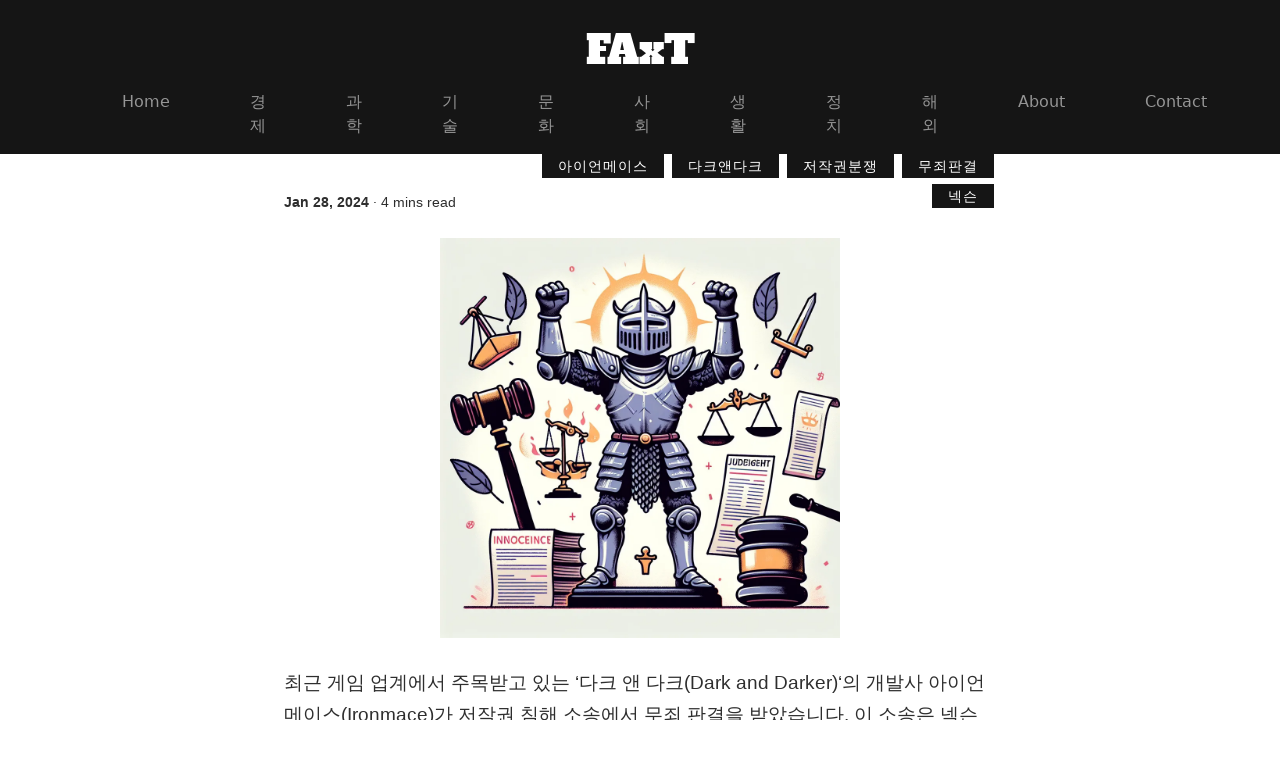

--- FILE ---
content_type: text/html
request_url: https://faxt.io/science/2024-01-28_66621/
body_size: 3646
content:
<!doctype html><html lang=euc-kr><head><title>아이언 메이스, '다크 앤 다크' 저작권 분쟁 소송에서 무죄 판결 |
FAxT
</title><meta charset=utf-8><meta name=viewport content="width=device-width,initial-scale=1,viewport-fit=cover"><link rel=canonical href=https://faxt.io/science/2024-01-28_66621/><link rel=icon type=image/png href=https://faxt.io/image/favicon.ico><meta name=description content="
    최근 게임 업계에서 주목받고 있는 &lsquo;다크 앤 다크(Dark and Darker)&lsquo;의 개발사 아이언 메이스(Ironmace)가 저작권 침해 소송에서 무죄 판결을 받았습니다. 이 소송은 넥슨(Nexon)이 아이언 메이스를 상대로 제기한 것으로, 넥슨은 아이언 메이스가 자사의 자산을 도용했다고 주장했습니다.
    "><meta property="og:description" content="
    최근 게임 업계에서 주목받고 있는 &lsquo;다크 앤 다크(Dark and Darker)&lsquo;의 개발사 아이언 메이스(Ironmace)가 저작권 침해 소송에서 무죄 판결을 받았습니다. 이 소송은 넥슨(Nexon)이 아이언 메이스를 상대로 제기한 것으로, 넥슨은 아이언 메이스가 자사의 자산을 도용했다고 주장했습니다.
    "><meta property="og:image" content="https://faxt.io/science/2024-01-28_66621/66621.webp"><meta property="og:image:width" content="1000"><meta property="og:image:height" content="500"><meta property="og:title" content="아이언 메이스, '다크 앤 다크' 저작권 분쟁 소송에서 무죄 판결"><meta property="og:type" content="article"><meta property="og:url" content="https://faxt.io/science/2024-01-28_66621/"><meta property="article:section" content="science"><meta property="article:published_time" content="2024-01-28T17:35:07+09:00"><meta property="article:modified_time" content="2024-01-28T17:35:07+09:00"><meta name=twitter:card content="summary"><meta name=twitter:title content="아이언 메이스, '다크 앤 다크' 저작권 분쟁 소송에서 무죄 판결"><meta name=twitter:description content="최근 게임 업계에서 주목받고 있는 &lsquo;다크 앤 다크(Dark and Darker)&lsquo;의 개발사 아이언 메이스(Ironmace)가 저작권 침해 소송에서 무죄 판결을 받았습니다. 이 소송은 넥슨(Nexon)이 아이언 메이스를 상대로 제기한 것으로, 넥슨은 아이언 메이스가 자사의 자산을 도용했다고 주장했습니다."><meta itemprop=name content="아이언 메이스, '다크 앤 다크' 저작권 분쟁 소송에서 무죄 판결"><meta itemprop=description content="최근 게임 업계에서 주목받고 있는 &lsquo;다크 앤 다크(Dark and Darker)&lsquo;의 개발사 아이언 메이스(Ironmace)가 저작권 침해 소송에서 무죄 판결을 받았습니다. 이 소송은 넥슨(Nexon)이 아이언 메이스를 상대로 제기한 것으로, 넥슨은 아이언 메이스가 자사의 자산을 도용했다고 주장했습니다."><meta itemprop=datePublished content="2024-01-28T17:35:07+09:00"><meta itemprop=dateModified content="2024-01-28T17:35:07+09:00"><meta itemprop=wordCount content="198"><meta itemprop=keywords content="아이언메이스,다크앤다크,저작권분쟁,무죄판결,넥슨,"><link rel=stylesheet href=/main.min.css><script src=/bundle.js></script><script data-ad-client=ca-pub-8089259583608162 async src=https://pagead2.googlesyndication.com/pagead/js/adsbygoogle.js></script><script async src="https://www.googletagmanager.com/gtag/js?id=G-EW06Z0XGHH"></script><script>window.dataLayer=window.dataLayer||[];function gtag(){dataLayer.push(arguments)}gtag("js",new Date),gtag("config","G-EW06Z0XGHH")</script></head><body><header id=header><div class=top-bar><div class=container-md><div class="row align-items-center"><div class="col-3 col-sm-4 social-buttons d-none d-sm-block"><ul></ul></div><div class="ra-toggler col-3 col-sm-4 d-block d-sm-none"><button class=bg-dark type=button data-bs-toggle=collapse data-bs-target=#navbarNav>
<i class="fas fa-bars"></i></button></div><div class="col-6 col-sm-4"><h2 class=title><a href=/>FAxT</a></h2></div></div></div></div><div class=container-md><nav class="navbar navbar-expand-sm navbar-dark bg-dark"><div class="collapse navbar-collapse" id=navbarNav><ul class="navbar-nav mx-auto"><li class="nav-item d-block d-sm-none"><ul class=social-buttons><ul></ul></ul></li><li class=nav-item><a class=nav-link href=/>Home</a></li><li class=nav-item><a class=nav-link href=/economy/>경제</a></li><li class=nav-item><a class=nav-link href=/science/>과학</a></li><li class=nav-item><a class=nav-link href=/tech/>기술</a></li><li class=nav-item><a class=nav-link href=/culture/>문화</a></li><li class=nav-item><a class=nav-link href=/society/>사회</a></li><li class=nav-item><a class=nav-link href=/lifestyle/>생활</a></li><li class=nav-item><a class=nav-link href=/politics/>정치</a></li><li class=nav-item><a class=nav-link href=/world/>해외</a></li><li class=nav-item><a class=nav-link href=/about/>About</a></li><li class=nav-item><a class=nav-link href=/contact/>Contact</a></li></ul></div></nav></div></header><main class=blog-content><div class=container-md><div class=row><div class="col-lg-2 d-none d-xl-block"><div class=ad-left-offset></div></div><div class="col-md-12 col-lg-8 px-lg-4"><div class="container-fluid px-0 mb-4"><div class="row align-items-end"><div class="col-md-4 date-time"><span class=date>Jan 28, 2024
</span>&#183;
<span class=time-to-read>4 mins read</span></div><div class="col-md-8 tags"><a href=/tags/%EC%95%84%EC%9D%B4%EC%96%B8%EB%A9%94%EC%9D%B4%EC%8A%A4><span class="tag bg-dark">아이언메이스</span></a>
<a href=/tags/%EB%8B%A4%ED%81%AC%EC%95%A4%EB%8B%A4%ED%81%AC><span class="tag bg-dark">다크앤다크</span></a>
<a href=/tags/%EC%A0%80%EC%9E%91%EA%B6%8C%EB%B6%84%EC%9F%81><span class="tag bg-dark">저작권분쟁</span></a>
<a href=/tags/%EB%AC%B4%EC%A3%84%ED%8C%90%EA%B2%B0><span class="tag bg-dark">무죄판결</span></a>
<a href=/tags/%EB%84%A5%EC%8A%A8><span class="tag bg-dark">넥슨</span></a></div></div></div><figure><img id=cover-image src=/science/2024-01-28_66621/66621.webp alt="아이언 메이스, '다크 앤 다크' 저작권 분쟁 소송에서 무죄 판결"></figure><p>최근 게임 업계에서 주목받고 있는 &lsquo;다크 앤 다크(Dark and Darker)&lsquo;의 개발사 아이언 메이스(Ironmace)가 저작권 침해 소송에서 무죄 판결을 받았습니다. 이 소송은 넥슨(Nexon)이 아이언 메이스를 상대로 제기한 것으로, 넥슨은 아이언 메이스가 자사의 자산을 도용했다고 주장했습니다.</p><p>넥슨은 미국 법원에 소송을 제기하며, 아이언 메이스가 &lsquo;다크 앤 다크&rsquo; 개발 과정에서 넥슨의 지적 재산을 무단 사용했다고 주장했습니다. 이에 대해 아이언 메이스는 자사의 창립자인 테렌스 박(Terence Park)과 다른 개발자들이 넥슨에서 이탈한 후 독자적으로 게임을 개발했으며, 저작권 침해를 부인해왔습니다.</p><p>소송 과정에서 아이언 메이스는 자사의 입장을 강력히 방어하며, 넥슨의 주장에 대한 증거가 부족하다고 반박했습니다. 또한, 아이언 메이스는 넥슨이 경쟁을 억제하기 위한 괴롭힘 전술을 사용하고 있다고 비난했습니다.</p><p>법원은 아이언 메이스의 주장을 받아들여 무죄 판결을 내렸습니다. 이 판결은 게임 개발사 간의 지적 재산권 분쟁에 있어 중요한 선례를 남기며, 독립 게임 개발사의 창의적 자유와 권리를 보호하는 계기가 되었습니다.</p><p>&lsquo;다크 앤 다크&rsquo;는 중세 시대를 배경으로 한 MMO 게임으로, 게임 커뮤니티 내에서 큰 인기를 끌며 많은 플레이어의 관심을 받았습니다. 이번 무죄 판결로 아이언 메이스는 게임 개발에 더욱 집중할 수 있게 되었으며, 게임 팬들에게도 긍정적인 소식이 되었습니다.</p><p>이번 사건은 게임 업계뿐만 아니라 저작권과 관련된 법적 분쟁에 대한 이해를 높이는 계기가 되었으며, 앞으로도 이와 같은 분쟁이 발생할 경우 법적 판단에 중요한 참고 자료가 될 것으로 보입니다.</p><p>참고 링크:</p><ul><li><a href=https://www.mmorpg.com/news/nexon-sues-dark-and-darker-studio-ironmace-for-copyright-infringement-alleged-stolen-assets-2000127757>MMORPG.com</a></li><li><a href=https://www.vg247.com/nexon-suing-dark-and-darker-devs-ironmace>VG247</a></li><li><a href=https://casetext.com/case/nexon-korea-corp-v-ironmace-co-ltd-1>Casetext</a></li><li><a href=https://www.polygon.com/23681805/nexon-dark-and-darker-lawsuit-steam-copyright-infringement-ironmace>Polygon</a></li><li><a href=https://www.gamesradar.com/dark-and-darker-devs-could-face-legal-action-following-allegations-that-they-stole-assets-from-previous-employer/>GamesRadar</a></li></ul><div id=social-media-share><p><i>공유하기는 큰 힘이 됩니다</i></p><div class=share-buttons><a href="https://www.facebook.com/sharer/sharer.php?u=https%3a%2f%2ffaxt.io%2fscience%2f2024-01-28_66621%2f" onclick='return socialMediaPopUp(this.href,"",500,500),!1' title="Share on Facebook. Opens in a new window."><img src=/icons/45px/facebook.png>
</a><a href="https://twitter.com/intent/tweet?text=%ec%95%84%ec%9d%b4%ec%96%b8%20%eb%a9%94%ec%9d%b4%ec%8a%a4%2c%20%27%eb%8b%a4%ed%81%ac%20%ec%95%a4%20%eb%8b%a4%ed%81%ac%27%20%ec%a0%80%ec%9e%91%ea%b6%8c%20%eb%b6%84%ec%9f%81%20%ec%86%8c%ec%86%a1%ec%97%90%ec%84%9c%20%eb%ac%b4%ec%a3%84%20%ed%8c%90%ea%b2%b0&url=https%3a%2f%2ffaxt.io%2fscience%2f2024-01-28_66621%2f" onclick='return socialMediaPopUp(this.href,"",500,500),!1' title="Share on Twitter. Opens in a new window."><img src=/icons/45px/twitter.png>
</a><a href="http://www.reddit.com/submit?url=https%3a%2f%2ffaxt.io%2fscience%2f2024-01-28_66621%2f" onclick='return socialMediaPopUp(this.href,"",900,500),!1' title="Share on Reddit. Opens in a new window."><img src=/icons/45px/reddit.png>
</a><a href="http://pinterest.com/pin/create/button/?url=https%3a%2f%2ffaxt.io%2fscience%2f2024-01-28_66621%2f" onclick='return socialMediaPopUp(this.href,"",900,500),!1' title="Share on Pinterest. Opens in a new window."><img src=/icons/45px/pinterest.png>
</a><a href="http://www.tumblr.com/share/link?url=https%3a%2f%2ffaxt.io%2fscience%2f2024-01-28_66621%2f" onclick='return socialMediaPopUp(this.href,"",900,500),!1' title="Share on Tumblr. Opens in a new window."><img src=/icons/45px/tumblr.png>
</a><a href="https://www.linkedin.com/shareArticle?mini=true&url=https%3a%2f%2ffaxt.io%2fscience%2f2024-01-28_66621%2f
			&title=%ec%95%84%ec%9d%b4%ec%96%b8%20%eb%a9%94%ec%9d%b4%ec%8a%a4%2c%20%27%eb%8b%a4%ed%81%ac%20%ec%95%a4%20%eb%8b%a4%ed%81%ac%27%20%ec%a0%80%ec%9e%91%ea%b6%8c%20%eb%b6%84%ec%9f%81%20%ec%86%8c%ec%86%a1%ec%97%90%ec%84%9c%20%eb%ac%b4%ec%a3%84%20%ed%8c%90%ea%b2%b0&summary=%ec%b5%9c%ea%b7%bc%20%ea%b2%8c%ec%9e%84%20%ec%97%85%ea%b3%84%ec%97%90%ec%84%9c%20%ec%a3%bc%eb%aa%a9%eb%b0%9b%ea%b3%a0%20%ec%9e%88%eb%8a%94%20%26lsquo%3b%eb%8b%a4%ed%81%ac%20%ec%95%a4%20%eb%8b%a4%ed%81%ac%28Dark%20and%20Darker%29%26lsquo%3b%ec%9d%98%20%ea%b0%9c%eb%b0%9c%ec%82%ac%20%ec%95%84%ec%9d%b4%ec%96%b8%20%eb%a9%94%ec%9d%b4%ec%8a%a4%28Ironmace%29%ea%b0%80%20%ec%a0%80%ec%9e%91%ea%b6%8c%20%ec%b9%a8%ed%95%b4%20%ec%86%8c%ec%86%a1%ec%97%90%ec%84%9c%20%eb%ac%b4%ec%a3%84%20%ed%8c%90%ea%b2%b0%ec%9d%84%20%eb%b0%9b%ec%95%98%ec%8a%b5%eb%8b%88%eb%8b%a4.%20%ec%9d%b4%20%ec%86%8c%ec%86%a1%ec%9d%80%20%eb%84%a5%ec%8a%a8%28Nexon%29%ec%9d%b4%20%ec%95%84%ec%9d%b4%ec%96%b8%20%eb%a9%94%ec%9d%b4%ec%8a%a4%eb%a5%bc%20%ec%83%81%eb%8c%80%eb%a1%9c%20%ec%a0%9c%ea%b8%b0%ed%95%9c%20%ea%b2%83%ec%9c%bc%eb%a1%9c%2c%20%eb%84%a5%ec%8a%a8%ec%9d%80%20%ec%95%84%ec%9d%b4%ec%96%b8%20%eb%a9%94%ec%9d%b4%ec%8a%a4%ea%b0%80%20%ec%9e%90%ec%82%ac%ec%9d%98%20%ec%9e%90%ec%82%b0%ec%9d%84%20%eb%8f%84%ec%9a%a9%ed%96%88%eb%8b%a4%ea%b3%a0%20%ec%a3%bc%ec%9e%a5%ed%96%88%ec%8a%b5%eb%8b%88%eb%8b%a4.&source=https%3a%2f%2ffaxt.io%2f" onclick='return socialMediaPopUp(this.href,"",900,500),!1' title="Share on LinkedIn. Opens in a new window."><img src=/icons/45px/linkedin.png>
</a><a href="mailto:?subject=%ec%95%84%ec%9d%b4%ec%96%b8%20%eb%a9%94%ec%9d%b4%ec%8a%a4%2c%20%27%eb%8b%a4%ed%81%ac%20%ec%95%a4%20%eb%8b%a4%ed%81%ac%27%20%ec%a0%80%ec%9e%91%ea%b6%8c%20%eb%b6%84%ec%9f%81%20%ec%86%8c%ec%86%a1%ec%97%90%ec%84%9c%20%eb%ac%b4%ec%a3%84%20%ed%8c%90%ea%b2%b0&amp;body=Check out this site https%3a%2f%2ffaxt.io%2fscience%2f2024-01-28_66621%2f" title="Share via Email. Opens in a new window."><img src=/icons/45px/mail.png></a></div></div><p>이전 글 :
<a href=https://faxt.io/science/2024-01-28_65287/>과학기술부, 무선전파 활용 중소기업 제품에 최대 4000만 원 지원</a></p><p>다음 글 :
<a href=https://faxt.io/science/2024-01-28_51732/>한국, 유럽 인앱 결제 철회 후 세계 최초 '앱 마켓 공정화법' 통과</a></p><br><div id=disqus_thread></div><script type=text/javascript>(function(){if(window.location.hostname=="localhost")return;var t,e=document.createElement("script");e.type="text/javascript",e.async=!0,t="faxt",e.src="//"+t+".disqus.com/embed.js",(document.getElementsByTagName("head")[0]||document.getElementsByTagName("body")[0]).appendChild(e)})()</script><noscript>Please enable JavaScript to view the <a href=http://disqus.com/?ref_noscript>comments powered by Disqus.</a></noscript></div><div class="col-lg-2 d-none d-xl-block"><div class=ad-right-offset></div></div></div></div></main><footer class="text-center py-5"><p>© 2024 FAxT All rights reversed.</p></footer></body></html>

--- FILE ---
content_type: text/html; charset=utf-8
request_url: https://disqus.com/embed/comments/?base=default&f=faxt&t_u=https%3A%2F%2Ffaxt.io%2Fscience%2F2024-01-28_66621%2F&t_d=%EC%95%84%EC%9D%B4%EC%96%B8%20%EB%A9%94%EC%9D%B4%EC%8A%A4%2C%20%27%EB%8B%A4%ED%81%AC%20%EC%95%A4%20%EB%8B%A4%ED%81%AC%27%20%EC%A0%80%EC%9E%91%EA%B6%8C%20%EB%B6%84%EC%9F%81%20%EC%86%8C%EC%86%A1%EC%97%90%EC%84%9C%20%EB%AC%B4%EC%A3%84%20%ED%8C%90%EA%B2%B0%20%7C%20FAxT&t_t=%EC%95%84%EC%9D%B4%EC%96%B8%20%EB%A9%94%EC%9D%B4%EC%8A%A4%2C%20%27%EB%8B%A4%ED%81%AC%20%EC%95%A4%20%EB%8B%A4%ED%81%AC%27%20%EC%A0%80%EC%9E%91%EA%B6%8C%20%EB%B6%84%EC%9F%81%20%EC%86%8C%EC%86%A1%EC%97%90%EC%84%9C%20%EB%AC%B4%EC%A3%84%20%ED%8C%90%EA%B2%B0%20%7C%20FAxT&s_o=default
body_size: 834
content:
<!DOCTYPE html>

<html lang="ko" dir="ltr" class="not-supported type-">

<head>
    <title>디스커스 댓글</title>

    
    <meta name="viewport" content="width=device-width, initial-scale=1, maximum-scale=1, user-scalable=no">
    <meta http-equiv="X-UA-Compatible" content="IE=edge"/>

    <style>
        .alert--warning {
            border-radius: 3px;
            padding: 10px 15px;
            margin-bottom: 10px;
            background-color: #FFE070;
            color: #A47703;
        }

        .alert--warning a,
        .alert--warning a:hover,
        .alert--warning strong {
            color: #A47703;
            font-weight: bold;
        }

        .alert--error p,
        .alert--warning p {
            margin-top: 5px;
            margin-bottom: 5px;
        }
        
        </style>
    
    <style>
        
        html, body {
            overflow-y: auto;
            height: 100%;
        }
        

        #error {
            display: none;
        }

        .clearfix:after {
            content: "";
            display: block;
            height: 0;
            clear: both;
            visibility: hidden;
        }

        
    </style>

</head>
<body>
    

    
    <div id="error" class="alert--error">
        <p>Disqus를 로드하지 못했습니다. 혹시 관리자시라면 저희 <a href="https://docs.disqus.com/help/83/">문제 해결 가이드</a>를 보세요.</p>
    </div>

    
    <script type="text/json" id="disqus-forumData"></script>

    <div id="postCompatContainer"></div>


    <div id="fixed-content"></div>

    



    
</body>
</html>


--- FILE ---
content_type: text/html; charset=utf-8
request_url: https://www.google.com/recaptcha/api2/aframe
body_size: 267
content:
<!DOCTYPE HTML><html><head><meta http-equiv="content-type" content="text/html; charset=UTF-8"></head><body><script nonce="NA5YNIswWNx_B9N3gAg0Tg">/** Anti-fraud and anti-abuse applications only. See google.com/recaptcha */ try{var clients={'sodar':'https://pagead2.googlesyndication.com/pagead/sodar?'};window.addEventListener("message",function(a){try{if(a.source===window.parent){var b=JSON.parse(a.data);var c=clients[b['id']];if(c){var d=document.createElement('img');d.src=c+b['params']+'&rc='+(localStorage.getItem("rc::a")?sessionStorage.getItem("rc::b"):"");window.document.body.appendChild(d);sessionStorage.setItem("rc::e",parseInt(sessionStorage.getItem("rc::e")||0)+1);localStorage.setItem("rc::h",'1769003863666');}}}catch(b){}});window.parent.postMessage("_grecaptcha_ready", "*");}catch(b){}</script></body></html>